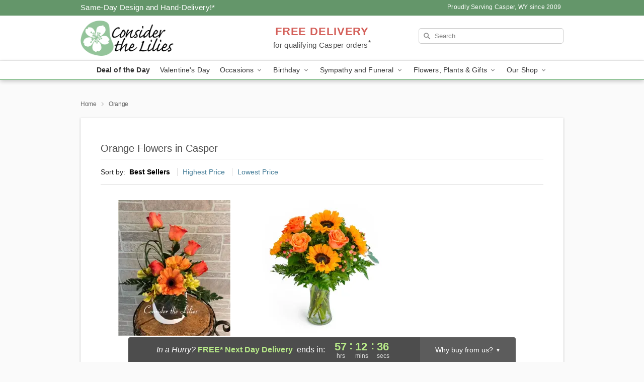

--- FILE ---
content_type: text/html; charset=UTF-8
request_url: https://www.marvelfloralart.com/storefronts/datesClosed?fcplus=0
body_size: 648
content:
{"no_delivery_dates":["2026-01-01","2026-01-02","2026-01-03","2026-01-04","2026-01-05","2026-01-09","2026-01-10","2026-01-11","2026-01-12","2026-01-16","2026-01-17","2026-01-18","2026-01-19","2026-01-24","2026-01-25","2026-01-26","2026-01-31","2026-02-01","2026-02-02","2026-02-07","2026-02-08","2026-02-09","2026-02-15","2026-02-16","2026-02-21","2026-02-22","2026-02-23","2026-02-28","2026-03-01","2026-03-02","2026-03-07","2026-03-08","2026-03-09","2026-03-14","2026-03-15","2026-03-16","2026-03-21","2026-03-22","2026-03-23","2026-03-28","2026-03-29","2026-03-30","2026-04-04","2026-04-05","2026-04-06","2026-04-11","2026-04-12","2026-04-13","2026-04-18","2026-04-19","2026-04-20","2026-04-25","2026-04-26","2026-04-27"],"no_pickup_dates":["2026-01-01","2026-01-02","2026-01-03","2026-01-04","2026-01-05","2026-01-09","2026-01-10","2026-01-11","2026-01-12","2026-01-16","2026-01-17","2026-01-18","2026-01-19","2026-01-24","2026-01-25","2026-01-26","2026-01-31","2026-02-01","2026-02-02","2026-02-07","2026-02-08","2026-02-09","2026-02-15","2026-02-16","2026-02-21","2026-02-22","2026-02-23","2026-02-28","2026-03-01","2026-03-02","2026-03-07","2026-03-08","2026-03-09","2026-03-14","2026-03-15","2026-03-16","2026-03-21","2026-03-22","2026-03-23","2026-03-28","2026-03-29","2026-03-30","2026-04-04","2026-04-05","2026-04-06","2026-04-11","2026-04-12","2026-04-13","2026-04-18","2026-04-19","2026-04-20","2026-04-25","2026-04-26","2026-04-27"],"delivery_cutoff_difference":{"y":0,"m":0,"d":0,"h":10,"i":42,"s":38,"f":0.984659,"weekday":0,"weekday_behavior":0,"first_last_day_of":0,"invert":1,"days":0,"special_type":0,"special_amount":0,"have_weekday_relative":0,"have_special_relative":0},"pickup_cutoff_difference":{"y":0,"m":0,"d":0,"h":11,"i":42,"s":38,"f":0.984659,"weekday":0,"weekday_behavior":0,"first_last_day_of":0,"invert":1,"days":0,"special_type":0,"special_amount":0,"have_weekday_relative":0,"have_special_relative":0},"pickup_cutoff":"3:00 PM MDT","delivery_cutoff":"2:00 PM MDT","delivery_today":false,"pickup_today":false,"pickup_disabled":false,"delivery_disabled":false,"delivery_cutoff_diff_next":{"y":0,"m":0,"d":2,"h":9,"i":12,"s":38,"f":0.968515,"weekday":0,"weekday_behavior":0,"first_last_day_of":0,"invert":1,"days":2,"special_type":0,"special_amount":0,"have_weekday_relative":0,"have_special_relative":0},"delivery_next_100hr":true}